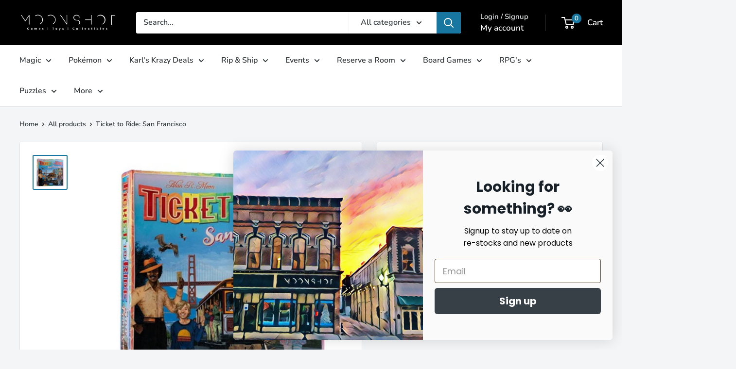

--- FILE ---
content_type: text/javascript
request_url: https://moonshotgamestore.com/cdn/shop/t/17/assets/custom.js?v=102476495355921946141739325428
body_size: -710
content:
//# sourceMappingURL=/cdn/shop/t/17/assets/custom.js.map?v=102476495355921946141739325428
